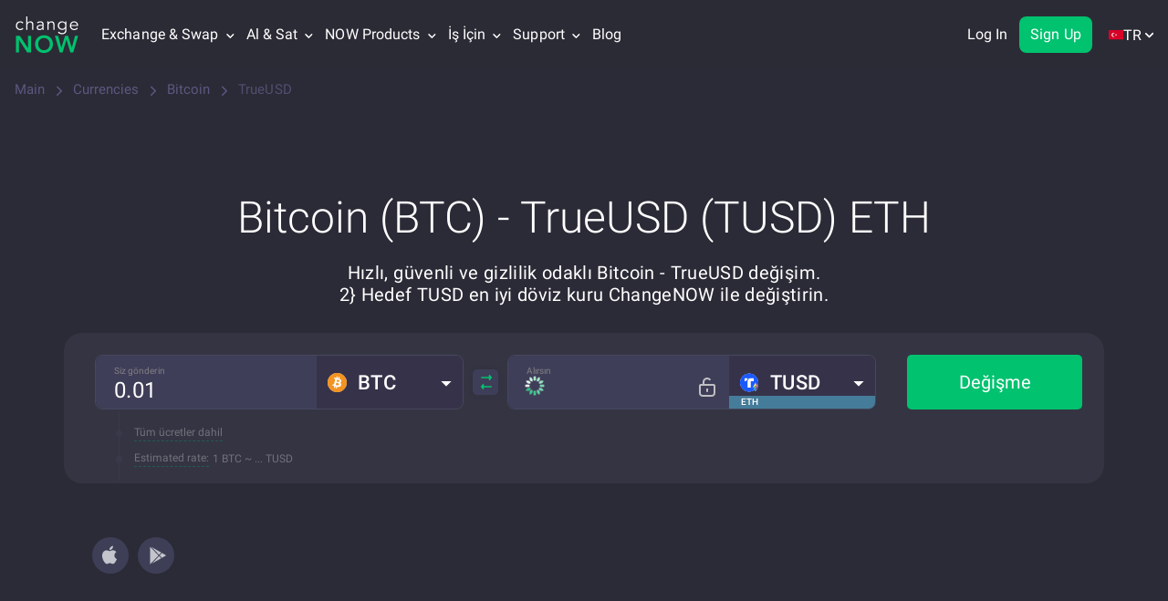

--- FILE ---
content_type: image/svg+xml
request_url: https://content-api.changenow.io/uploads/usdttrc20_87164a7b35.svg
body_size: 705
content:
<svg width="20" height="20" viewBox="0 0 20 20" fill="none" xmlns="http://www.w3.org/2000/svg">
<path fill-rule="evenodd" clip-rule="evenodd" d="M4.35577 2H15.8756C16.1505 2 16.4044 2.14704 16.5414 2.3856L19.8976 8.22616C20.0717 8.52905 20.02 8.91134 19.7717 9.15696L10.5337 18.2967C10.2344 18.5928 9.75307 18.5928 9.45381 18.2967L0.228291 9.1693C-0.0257343 8.91798 -0.073302 8.52455 0.113496 8.21976L3.701 2.36686C3.84072 2.13892 4.08865 2 4.35577 2ZM14.3882 4.60761V6.2464H11.1066V7.3826C13.4114 7.50403 15.1405 8.00271 15.1533 8.60044L15.1533 9.84655C15.1404 10.4443 13.4114 10.943 11.1066 11.0644V13.8528H8.92764V11.0644C6.6229 10.943 4.89375 10.4443 4.88095 9.84655L4.88099 8.60044C4.89383 8.00271 6.6229 7.50403 8.92764 7.3826V6.2464H5.6461V4.60761H14.3882ZM10.0171 10.2083C12.4767 10.2083 14.5325 9.78664 15.0355 9.22351C14.6089 8.74598 13.0657 8.37013 11.1066 8.26691V9.45654C10.7555 9.47504 10.391 9.48479 10.0171 9.48479C9.64328 9.48479 9.27879 9.47504 8.92764 9.45654V8.26691C6.96852 8.37013 5.42534 8.74598 4.99871 9.22351C5.5018 9.78664 7.55758 10.2083 10.0171 10.2083Z" fill="#009393"/>
<path fill-rule="evenodd" clip-rule="evenodd" d="M14.3882 4.60761V6.2464H11.1066V7.38261C13.4114 7.50403 15.1405 8.00271 15.1534 8.60044L15.1533 9.84655C15.1405 10.4443 13.4114 10.943 11.1066 11.0644V13.8528H8.92767V11.0644C6.62293 10.943 4.89378 10.4443 4.88098 9.84655L4.88102 8.60044C4.89386 8.00271 6.62293 7.50403 8.92767 7.38261V6.2464H5.64613V4.60761H14.3882ZM15.0356 9.22352C14.5325 9.78664 12.4767 10.2083 10.0172 10.2083C7.5576 10.2083 5.50183 9.78664 4.99873 9.22352C5.42536 8.74598 6.96855 8.37013 8.92767 8.26691V9.45655C9.27882 9.47504 9.64331 9.48479 10.0172 9.48479C10.391 9.48479 10.7555 9.47504 11.1066 9.45655V8.26691C13.0658 8.37013 14.6089 8.74598 15.0356 9.22352Z" fill="white"/>
<circle cx="15" cy="15" r="5" fill="#EB322A"/>
<path fill-rule="evenodd" clip-rule="evenodd" d="M12.0434 12.0739C12.0878 12.0186 12.1584 11.9913 12.2285 12.0024L17.2478 12.7992C17.2906 12.806 17.3299 12.8266 17.3598 12.858L18.5731 14.1309C18.5962 14.1545 18.6135 14.1839 18.6225 14.2174C18.6256 14.2287 18.6276 14.2403 18.6286 14.252C18.6312 14.2814 18.6271 14.31 18.6176 14.3363C18.6102 14.3566 18.5994 14.376 18.5851 14.3936L14.9401 18.8752C14.8958 18.9296 14.826 18.9564 14.7567 18.9457C14.6874 18.935 14.6289 18.8883 14.6032 18.8231L12.0138 12.2701C11.9878 12.2042 11.9991 12.1293 12.0434 12.0739ZM18.0237 14.1271L17.2257 13.2899L15.9478 14.4198L18.0237 14.1271ZM16.8105 13.1297L12.8762 12.5052L15.3293 14.4394L16.8105 13.1297ZM15.4987 14.8821L17.961 14.5349L15.0889 18.0661L15.4987 14.8821ZM14.7 17.9932L12.6643 12.8412L15.1144 14.7731L14.7 17.9932Z" fill="white"/>
</svg>


--- FILE ---
content_type: application/javascript
request_url: https://changenow.io/dist/runtime.70113de4446a51c4fdf1.16.5.39.js
body_size: 5632
content:
(()=>{"use strict";var e,a,c,d,f,b={},t={};function r(e){var a=t[e];if(void 0!==a)return a.exports;var c=t[e]={id:e,loaded:!1,exports:{}};return b[e].call(c.exports,c,c.exports,r),c.loaded=!0,c.exports}r.m=b,r.amdD=function(){throw new Error("define cannot be used indirect")},r.amdO={},e=[],r.O=(a,c,d,f)=>{if(!c){var b=1/0;for(i=0;i<e.length;i++){for(var[c,d,f]=e[i],t=!0,n=0;n<c.length;n++)(!1&f||b>=f)&&Object.keys(r.O).every((e=>r.O[e](c[n])))?c.splice(n--,1):(t=!1,f<b&&(b=f));if(t){e.splice(i--,1);var o=d();void 0!==o&&(a=o)}}return a}f=f||0;for(var i=e.length;i>0&&e[i-1][2]>f;i--)e[i]=e[i-1];e[i]=[c,d,f]},r.n=e=>{var a=e&&e.__esModule?()=>e.default:()=>e;return r.d(a,{a}),a},c=Object.getPrototypeOf?e=>Object.getPrototypeOf(e):e=>e.__proto__,r.t=function(e,d){if(1&d&&(e=this(e)),8&d)return e;if("object"==typeof e&&e){if(4&d&&e.__esModule)return e;if(16&d&&"function"==typeof e.then)return e}var f=Object.create(null);r.r(f);var b={};a=a||[null,c({}),c([]),c(c)];for(var t=2&d&&e;("object"==typeof t||"function"==typeof t)&&!~a.indexOf(t);t=c(t))Object.getOwnPropertyNames(t).forEach((a=>b[a]=()=>e[a]));return b.default=()=>e,r.d(f,b),f},r.d=(e,a)=>{for(var c in a)r.o(a,c)&&!r.o(e,c)&&Object.defineProperty(e,c,{enumerable:!0,get:a[c]})},r.f={},r.e=e=>Promise.all(Object.keys(r.f).reduce(((a,c)=>(r.f[c](e,a),a)),[])),r.u=e=>(({124:"trade-calculator",312:"transaction-step",723:"ChildExchanges",1018:"walletconnect-ethereum-provider",1335:"new-stepper-failed",1414:"exchange-calculator-warning",2177:"new-stepper-refunded",2355:"new-stepper-time-exceeded",2392:"tronweb",2907:"jsqr",3958:"tronwallet-adapters",4099:"transaction-finished-step",4701:"exchange-hints",4722:"new-stepper-hints",6587:"fix-rate-timer",7735:"new-stepper-hints-cashback",8754:"web3",9866:"caver-js",9936:"new-stepper-tx-expired"}[e]||e)+"."+{60:"a73a200c5fed7f0bd110",92:"b5fdc340c524b21327c0",104:"43fdaa0b93d34dfdc4a0",108:"fc23108d33bf829486ad",124:"846b778ebd6e8acc97cd",179:"92de72e35327d5c5d2b3",204:"6b7c5b885c6dccf30046",229:"517a947ac4a3fcefdb19",286:"70db256d195738adb8f5",312:"af12ed22cc1456f7bd18",352:"6f74057680c05f0e665c",565:"39a251ed4366dea5ac0e",567:"fa3b24b0eb0f6ee01fa9",611:"08a8f3f04e2a640f65e5",629:"0c1a55c28eeec661abe3",723:"0d764f2da3ec1a057653",779:"d737f3191e7ef6665fc6",940:"33310fd1988f884e6748",941:"5b6e07fd1e58354a1a4c",972:"adfe6c51505fda9f387b",1018:"a4718b6447ecea850dcd",1076:"0e4bf202a2241b86f9e2",1123:"8eb31adab2de57a29c46",1128:"4c8b55e420fcca041e14",1191:"0eef79bfd712b4ec90cc",1198:"8ec14f3dcdefcbc2b373",1202:"7bdb9bdba554635840f1",1335:"afeb64da6a84430a4eaf",1367:"703795dcc81077526c9d",1380:"15f74b981851fd865928",1414:"d50be8194b9ce04cba92",1437:"4a8497cdf91009942883",1669:"1cc5a358414d5c4f21ea",1693:"2ff4668675bfa884bbef",1701:"00e5065164e2cbbadd59",1705:"29f6a359cb1107c528ff",1763:"92bb9b1d172b9365db74",1895:"671757c84f39f824f7ce",1903:"b9682d918cfcebbfffb4",1918:"d071849d140f6036d78d",1919:"04662f12602efb0fb65d",2118:"a6010309d7599f3247d5",2177:"285527c1a1a7ea738be1",2297:"33c66325a7c94e1b2013",2355:"0081eceea50f1dfcf281",2392:"864eeb845898e12f4518",2449:"13161f81e621a1028797",2464:"660c1f29c76288d85743",2491:"85d271b47f3ab709b16c",2512:"603e7c0b1371933cb2ce",2513:"6f42237edfcf876c6d06",2523:"1e7128ce5e88ab1afbf4",2541:"6faf789e2cd59a315547",2543:"4bf12370115d48c64dcb",2551:"fd94fc9d0b7487402997",2579:"6a0725fb8410573ca0b0",2583:"97913a74dcaf2ecc8251",2694:"21dc374cf606f0770c17",2728:"08aeb544aa808c947267",2805:"7b9d77e1f75358b78d71",2808:"2de1a5b9babc422bfe74",2860:"ab31cc6463728173b8fe",2892:"e819d0f7fb86dd020da8",2907:"1e44e6cc933a0bc0cd33",2927:"ce1f9792e744a32f5979",2957:"1a6567e27e837b75e4e4",3034:"7f04f9ab481b388799bf",3086:"6da878a0d73433c079f1",3160:"0721a64bb209fa151df3",3199:"b3c69b4b901313689d29",3298:"247a682bc0f5cc78faaf",3431:"a15e74c1ff3f4cb5e0f6",3470:"8814794c600694483351",3474:"61b2e521502efef6b460",3513:"44258cc916afb7040d8e",3712:"6dfe406e5169b239d67d",3748:"2bf5f081dcce007e510f",3818:"c2eeb9f5a163734deaac",3841:"59098c0c9120252385fe",3948:"2e14cdf3128a64e8b0f3",3958:"a4718b6447ecea850dcd",4041:"953aed4aa2266a6baf1a",4094:"13133c88f40237cbfb62",4099:"ef5f3e270faaf7c20dd6",4139:"6b4b2b9173a50d91a0dd",4144:"cc1943d1f67e03c984c7",4261:"3dbe3228f9613c3fa67c",4264:"fc47aca2dd8557352287",4265:"f9a2f8b6c7f5d8ab5c2e",4300:"16bdd8bf4cedc1f5e5f1",4399:"bc18a15825382afed97f",4402:"c81f382913b90c451d7e",4447:"416edaa4de9f201e9bc3",4485:"b447bb7f1de70b1f50f1",4589:"ee8f696e95f761678866",4675:"fd3a5b20df53ecf5ea51",4700:"e0f78ef7229ac9f60b7d",4701:"4d23d3989059d7d6ce41",4722:"0b1233b0790e65220155",4735:"c77086e72d987c3022db",4750:"b97891c32a8803dd1d2a",4808:"d8e0535e2e2099ed12ce",4830:"37360b5c80faa7a1ea78",4879:"6c02d177582164a1cfae",4890:"2a4c38c182da6dc09788",4891:"22992d6d21f484c2839c",4904:"399702e2ae2fd2ecfe47",4934:"12cb309b3f90ae0d71bf",5138:"0b76cabd2e66bb88b871",5139:"55fde74845cadedc4180",5144:"6840404bfa87cbce0f55",5148:"a6de6d48826059bcf0f8",5256:"c9ffa9776387942a25e5",5286:"dc950d34ed8cb9daf6bc",5309:"0250b71eca3a83cf518e",5338:"92e0cb628913f880e6f9",5401:"5c8d9ee8fa91f1c73bb6",5442:"9a930caa71bfc80e9c28",5455:"3c6cd89f72e9b9e869f1",5484:"57203faea63df6fa6eaf",5585:"f94d0224096852f599df",5606:"8e4da10dc68e4167d464",5608:"402d1eef293c9e8d48d1",5614:"c478c92714fbd6751af2",5637:"3167b073b45ec234cc16",5663:"fe9d2d67396bd57c7ad4",5721:"ea1613e416ced0bfa248",5740:"2685b58a96deb3fe93b3",5746:"9049cfdc6adbbf8ae37c",5886:"8549fee16fd183ec86c8",6155:"d4bfd3ac3a247b70b30d",6188:"46ccc485227532c517db",6199:"d0c3d54362a1f2ed0708",6232:"8b554df7c7b0e048124e",6248:"a5b2526fe80a25e34d8c",6293:"42799eef22112aedba0a",6299:"013f69dcdbf54d33f364",6347:"4f7e52ee707f6b9a6bc3",6415:"00470f1dbfbc33efbe4f",6460:"561876f9ab76f6903c45",6489:"fcbd4e25f48b96281b14",6496:"600bb11362643a50a387",6566:"b1d5c7f5e709a54bf62b",6587:"29f1a6b53c2c29b7a507",6642:"78e40f3b3ee960b1af1d",6766:"4744c9633a9461962caf",6795:"aa1e25094a98fcede419",6833:"ab58d526a8f85dfa24ac",6843:"15b2b274201a848c75ad",6846:"c0f69555e83bcf641bef",6868:"b8766bef0aa5f7311900",6916:"182b8406aaf66c15273d",6923:"635789c81d24e95dedbb",6961:"bcd871ca1277457ebc0e",6970:"d7cac06722662ee827ee",7090:"27d3c42475852f38490f",7116:"245a92af1a96cc247595",7161:"7250645e0e1c5b76ecf6",7182:"0ba77228b9fe6975c763",7229:"ffa466389f08a5587da8",7247:"b63475a6f56131aac0ed",7291:"05444e622927d5db9b56",7312:"510c3f4ec465a5bc2382",7354:"c7eda566c5caaf80a486",7432:"7341cbdfaf92d3961a1a",7505:"3b45d83b27084c35bee4",7515:"6bfac3a9dba8b200b515",7583:"dd2150e60213c00bfc6e",7600:"ea442517d62dd1b785ce",7644:"92d0c21d17da0134ad2e",7678:"fa7400e28e305597074b",7711:"e8f53f67690ec8999974",7735:"80bc665af2cfa9b1a5ec",7762:"27b7ceb4399214f623a5",7823:"afadae09405e2cdf3671",7828:"ae0aa3a4f20d28a458e5",7985:"9dab444fcdceb0d3ce00",8079:"f513dc149274bea4945a",8194:"df02c697a2b236ed74b0",8244:"15b17be3f9e6226ea84a",8262:"553320500359cd3c804c",8269:"983320f68888b74e15fe",8376:"05d0a7449a5f86c4db01",8396:"6350e1aeae05f8b7ca43",8493:"115743cfa072b395353c",8503:"1d525e71e5b23fa1a127",8532:"746c9f61aef244c8a479",8554:"f12acf035661b23e3c9b",8604:"f6c579a71886c4739e4e",8635:"9efc41d7f925f2f7ca84",8651:"d4ca28be6b44248fffa7",8669:"adfbfcb049b2a490bb4a",8700:"107604fe5291ae585934",8709:"ef17e61c3c7968ebd2f6",8749:"67fcf2931ff1e7ae0baa",8754:"2c3d6126ab84362b083f",8875:"f362d4c97a90ffb38c99",8932:"8afce98a96977e18b5bd",9031:"66bba60b6aa913ff1587",9115:"a3941bc3001bb24b2bed",9117:"bdc151cac39d64af7eb0",9120:"cad382e6efb45d52a454",9127:"f64a65f9ead58a448cfa",9184:"5973336fb034004a461c",9199:"11752bd0c887942a2733",9201:"5a0f36a304f6bbfcdcca",9224:"15b2b274201a848c75ad",9280:"119a9ba7ef35cc885701",9301:"063fbe4ede997f0d170c",9321:"912707358a7e55733c82",9406:"8adeaa0e866cfe378dfe",9448:"8bcec52509f0645b7d25",9467:"07543cbe15daf0b1130d",9472:"c102bcbb3fd436a3713c",9570:"3d143f90decb4cd16a5a",9645:"3f14f9c204bf2a5af8e8",9702:"e90278f950290286074b",9736:"95bbfef59cb7b8d7915c",9739:"2b2dcfa4d5a3c8ec2f5f",9756:"857939d2beb6793d7e75",9827:"81fa849947ae8fa23fdb",9842:"56afb7bbd45fa594f8a8",9866:"8bf54c2480f512c1dd61",9913:"5ca5fe1e92f3cf6b4e24",9936:"45d7bbbe358607aff6b3",9964:"e9bb01b9d370fd4ae4ad",9973:"87d0614ffa619998e00a",9984:"2b92f2fa74d2c5a85207"}[e]+".16.5.39.js"),r.miniCssF=e=>e+"."+{286:"aa40addddfb6d38be6a5",1701:"eeacb55a79488e05ed17",1918:"eeacb55a79488e05ed17",4456:"eeacb55a79488e05ed17",4808:"1fcfc8bc55d1540ac48f",6199:"9aedeabddc8f333ff2d7",8875:"b3d866ed6fcc55d76355",9756:"eeacb55a79488e05ed17"}[e]+".16.5.39.css",r.g=function(){if("object"==typeof globalThis)return globalThis;try{return this||new Function("return this")()}catch(e){if("object"==typeof window)return window}}(),r.o=(e,a)=>Object.prototype.hasOwnProperty.call(e,a),d={},f="changenow-frontend:",r.l=(e,a,c,b)=>{if(d[e])d[e].push(a);else{var t,n;if(void 0!==c)for(var o=document.getElementsByTagName("script"),i=0;i<o.length;i++){var l=o[i];if(l.getAttribute("src")==e||l.getAttribute("data-webpack")==f+c){t=l;break}}t||(n=!0,(t=document.createElement("script")).charset="utf-8",r.nc&&t.setAttribute("nonce",r.nc),t.setAttribute("data-webpack",f+c),t.src=e),d[e]=[a];var s=(a,c)=>{t.onerror=t.onload=null,clearTimeout(u);var f=d[e];if(delete d[e],t.parentNode&&t.parentNode.removeChild(t),f&&f.forEach((e=>e(c))),a)return a(c)},u=setTimeout(s.bind(null,void 0,{type:"timeout",target:t}),12e4);t.onerror=s.bind(null,t.onerror),t.onload=s.bind(null,t.onload),n&&document.head.appendChild(t)}},r.r=e=>{"undefined"!=typeof Symbol&&Symbol.toStringTag&&Object.defineProperty(e,Symbol.toStringTag,{value:"Module"}),Object.defineProperty(e,"__esModule",{value:!0})},r.nmd=e=>(e.paths=[],e.children||(e.children=[]),e),r.p="/dist/",(()=>{if("undefined"!=typeof document){var e=e=>new Promise(((a,c)=>{var d=r.miniCssF(e),f=r.p+d;if(((e,a)=>{for(var c=document.getElementsByTagName("link"),d=0;d<c.length;d++){var f=(t=c[d]).getAttribute("data-href")||t.getAttribute("href");if("stylesheet"===t.rel&&(f===e||f===a))return t}var b=document.getElementsByTagName("style");for(d=0;d<b.length;d++){var t;if((f=(t=b[d]).getAttribute("data-href"))===e||f===a)return t}})(d,f))return a();((e,a,c,d,f)=>{var b=document.createElement("link");b.rel="stylesheet",b.type="text/css",b.onerror=b.onload=c=>{if(b.onerror=b.onload=null,"load"===c.type)d();else{var t=c&&("load"===c.type?"missing":c.type),r=c&&c.target&&c.target.href||a,n=new Error("Loading CSS chunk "+e+" failed.\n("+r+")");n.code="CSS_CHUNK_LOAD_FAILED",n.type=t,n.request=r,b.parentNode&&b.parentNode.removeChild(b),f(n)}},b.href=a,c?c.parentNode.insertBefore(b,c.nextSibling):document.head.appendChild(b)})(e,f,null,a,c)})),a={9121:0};r.f.miniCss=(c,d)=>{a[c]?d.push(a[c]):0!==a[c]&&{286:1,1701:1,1918:1,4456:1,4808:1,6199:1,8875:1,9756:1}[c]&&d.push(a[c]=e(c).then((()=>{a[c]=0}),(e=>{throw delete a[c],e})))}}})(),(()=>{var e={9121:0};r.f.j=(a,c)=>{var d=r.o(e,a)?e[a]:void 0;if(0!==d)if(d)c.push(d[2]);else if(/^(4456|9121)$/.test(a))e[a]=0;else{var f=new Promise(((c,f)=>d=e[a]=[c,f]));c.push(d[2]=f);var b=r.p+r.u(a),t=new Error;r.l(b,(c=>{if(r.o(e,a)&&(0!==(d=e[a])&&(e[a]=void 0),d)){var f=c&&("load"===c.type?"missing":c.type),b=c&&c.target&&c.target.src;t.message="Loading chunk "+a+" failed.\n("+f+": "+b+")",t.name="ChunkLoadError",t.type=f,t.request=b,d[1](t)}}),"chunk-"+a,a)}},r.O.j=a=>0===e[a];var a=(a,c)=>{var d,f,[b,t,n]=c,o=0;if(b.some((a=>0!==e[a]))){for(d in t)r.o(t,d)&&(r.m[d]=t[d]);if(n)var i=n(r)}for(a&&a(c);o<b.length;o++)f=b[o],r.o(e,f)&&e[f]&&e[f][0](),e[f]=0;return r.O(i)},c=self.webpackChunkchangenow_frontend=self.webpackChunkchangenow_frontend||[];c.forEach(a.bind(null,0)),c.push=a.bind(null,c.push.bind(c))})(),r.nc=void 0})();

--- FILE ---
content_type: image/svg+xml
request_url: https://content-api.changenow.io/uploads/tusderc20_cc288eb697.svg
body_size: 537
content:
<svg width="21" height="20" viewBox="0 0 21 20" fill="none" xmlns="http://www.w3.org/2000/svg">
<circle cx="10" cy="10" r="10" fill="white"/>
<path fill-rule="evenodd" clip-rule="evenodd" d="M9.61014 0.00784063C4.98584 0.20318 1.10497 3.49987 0.191645 8.00854C-0.0639676 9.27028 -0.0638645 10.729 0.191851 11.9914C0.503797 13.5313 1.18925 15.0029 2.16829 16.2347C2.51062 16.6654 3.3087 17.4696 3.71561 17.7939C6.07184 19.6716 9.09482 20.3968 12.0411 19.7911C15.8903 18.9998 18.967 15.938 19.7799 12.0898C20.3425 9.42614 19.8178 6.7017 18.3054 4.434C17.932 3.87402 17.6455 3.53048 17.0701 2.95277C16.3292 2.20883 15.7025 1.73113 14.8279 1.24371C13.2963 0.390137 11.3687 -0.0664337 9.61014 0.00784063ZM8.30946 5.42354C8.21797 6.61324 7.4866 7.68087 6.39482 8.21848C6.11192 8.35779 5.64599 8.49435 5.36017 8.52173C5.24015 8.53324 5.0917 8.55031 5.03028 8.55973L4.91858 8.57683V6.85753V5.13826H6.625H8.33139L8.30946 5.42354ZM15.075 6.85599V8.55653L13.3823 8.56543L11.6896 8.57436V12.0098V15.4452L9.99681 15.4363L8.30406 15.4274L8.29437 11.9061C8.28777 9.51925 8.29667 8.29217 8.32194 8.09738C8.51651 6.59812 9.70992 5.39864 11.2285 5.17612C11.3403 5.15974 12.2515 5.1484 13.2534 5.15091L15.075 5.15544V6.85599Z" fill="#1A5AFF"/>
<path d="M17.0315 10L20.0713 15.0231L17.0427 13.7287L17.0315 10Z" fill="#E68F7B"/>
<path d="M14 15.0231L17.0314 10L17.0427 13.7287L14 15.0231Z" fill="#F8EC7C"/>
<path d="M17.0314 16.875L14 15.0229L17.0427 13.7285L17.0314 16.875Z" fill="#6EB87D"/>
<path d="M20.0713 15.0229L17.0427 13.7285L17.0315 16.875L20.0713 15.0229Z" fill="#946BA7"/>
<path d="M17.0315 17.5127L20.0713 15.7108L17.0315 19.9939V17.5127Z" fill="#697CB9"/>
<path d="M17.0314 17.5127L14 15.7108L17.0314 19.9939V17.5127Z" fill="#4FADD0"/>
</svg>


--- FILE ---
content_type: image/svg+xml
request_url: https://changenow.io/images/cn-ui-kit/footer/expand-plus.svg
body_size: -186
content:
<svg width="12" height="12" viewBox="0 0 12 12" fill="none" xmlns="http://www.w3.org/2000/svg">
<path d="M5.99935 5.99935H0.666016M5.99935 11.3327L5.99935 5.99935L5.99935 11.3327ZM5.99935 5.99935V0.666016V5.99935ZM5.99935 5.99935L11.3327 5.99935L5.99935 5.99935Z" stroke="#8B86AF" stroke-linecap="square"/>
</svg>


--- FILE ---
content_type: image/svg+xml
request_url: https://content-api.changenow.io/uploads/xmr_f7131e8067.svg
body_size: -18
content:
<svg width="20" height="20" viewBox="0 0 20 20" fill="none" xmlns="http://www.w3.org/2000/svg">
<circle cx="10" cy="10" r="10" fill="white"/>
<path d="M10.002 0C4.47713 0 0 4.42485 0 9.88032C0 10.9706 0.177312 12.0211 0.507757 13H3.49788V4.68748L10.002 11.1099L16.5021 4.68748V13H19.4922C19.8227 12.0171 20 10.9706 20 9.88032C20.004 4.42485 15.5269 0 10.002 0Z" fill="#FF6600"/>
<path d="M8.42574 12.8093L5.43847 10V15.2434H1C2.85007 18.0966 6.18953 20 10 20C13.8105 20 17.1499 18.0966 19 15.2434H14.5615V10L11.5743 12.8093L10 14.2897L8.42574 12.8093Z" fill="#5E5E5E"/>
</svg>
